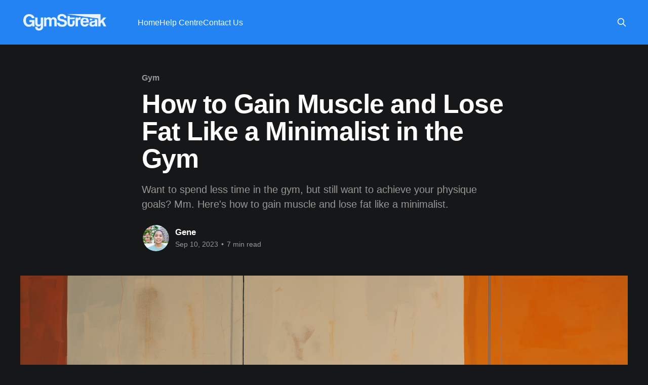

--- FILE ---
content_type: text/html; charset=utf-8
request_url: https://blog.gymstreak.com/how-to-gain-muscle-and-lose-fat-like-a-minimalist-in-the-gym/
body_size: 10265
content:
<!DOCTYPE html>
<html lang="en" class="dark-mode">
<head>

    <title>How to Gain Muscle and Lose Fat Like a Minimalist in the Gym</title>
    <meta charset="utf-8" />
    <meta http-equiv="X-UA-Compatible" content="IE=edge" />
    <meta name="HandheldFriendly" content="True" />
    <meta name="viewport" content="width=device-width, initial-scale=1.0" />
    
    <link rel="preload" as="style" href="/assets/built/screen.css?v=7e83c216db" />
    <link rel="preload" as="script" href="/assets/built/casper.js?v=7e83c216db" />

    <link rel="stylesheet" type="text/css" href="/assets/built/screen.css?v=7e83c216db" />
    <link rel="stylesheet" href="/assets/css/smartbanner.min.css?v=7e83c216db">
    <script src="/assets/js/smartbanner.min.js?v=7e83c216db"></script>
    <meta name="description" content="Want to spend less time in the gym, but still want to achieve  your physique goals? Mm. Here&#x27;s how to gain muscle and lose fat like a minimalist.">
    <link rel="icon" href="https://blog.gymstreak.com/content/images/size/w256h256/2023/08/gymstreak_app_icon-1.png" type="image/png">
    <link rel="canonical" href="https://blog.gymstreak.com/how-to-gain-muscle-and-lose-fat-like-a-minimalist-in-the-gym/">
    <meta name="referrer" content="no-referrer-when-downgrade">
    <link rel="amphtml" href="https://blog.gymstreak.com/how-to-gain-muscle-and-lose-fat-like-a-minimalist-in-the-gym/amp/">
    
    <meta property="og:site_name" content="Blog - GymStreak Workout Planner">
    <meta property="og:type" content="article">
    <meta property="og:title" content="How to Gain Muscle and Lose Fat Like a Minimalist in the Gym">
    <meta property="og:description" content="Want to spend less time in the gym, but still want to achieve  your physique goals? Mm. Here&#x27;s how to gain muscle and lose fat like a minimalist.">
    <meta property="og:url" content="https://blog.gymstreak.com/how-to-gain-muscle-and-lose-fat-like-a-minimalist-in-the-gym/">
    <meta property="og:image" content="https://blog.gymstreak.com/content/images/2023/09/how-to-gain-muscle-and-lose-fat-like-a-minimalist-in-the-gym.png">
    <meta property="article:published_time" content="2023-09-10T16:26:52.000Z">
    <meta property="article:modified_time" content="2023-09-10T16:26:52.000Z">
    <meta property="article:tag" content="Gym">
    <meta property="article:tag" content="Fitness">
    <meta property="article:tag" content="Lean Mass">
    <meta property="article:tag" content="Weight Loss">
    
    <meta property="article:publisher" content="https://www.facebook.com/gymstreak">
    <meta name="twitter:card" content="summary_large_image">
    <meta name="twitter:title" content="How to Gain Muscle and Lose Fat Like a Minimalist in the Gym">
    <meta name="twitter:description" content="Want to spend less time in the gym, but still want to achieve  your physique goals? Mm. Here&#x27;s how to gain muscle and lose fat like a minimalist.">
    <meta name="twitter:url" content="https://blog.gymstreak.com/how-to-gain-muscle-and-lose-fat-like-a-minimalist-in-the-gym/">
    <meta name="twitter:image" content="https://blog.gymstreak.com/content/images/2023/09/how-to-gain-muscle-and-lose-fat-like-a-minimalist-in-the-gym.png">
    <meta name="twitter:label1" content="Written by">
    <meta name="twitter:data1" content="Gene">
    <meta name="twitter:label2" content="Filed under">
    <meta name="twitter:data2" content="Gym, Fitness, Lean Mass, Weight Loss">
    <meta property="og:image:width" content="1200">
    <meta property="og:image:height" content="673">
    
    <script type="application/ld+json">
{
    "@context": "https://schema.org",
    "@type": "Article",
    "publisher": {
        "@type": "Organization",
        "name": "Blog - GymStreak Workout Planner",
        "url": "https://blog.gymstreak.com/",
        "logo": {
            "@type": "ImageObject",
            "url": "https://blog.gymstreak.com/content/images/2023/08/gymstreaklogo-2.svg"
        }
    },
    "author": {
        "@type": "Person",
        "name": "Gene",
        "image": {
            "@type": "ImageObject",
            "url": "https://blog.gymstreak.com/content/images/2020/12/gene-profile.jpg",
            "width": 798,
            "height": 802
        },
        "url": "https://blog.gymstreak.com/author/gene/",
        "sameAs": []
    },
    "headline": "How to Gain Muscle and Lose Fat Like a Minimalist in the Gym",
    "url": "https://blog.gymstreak.com/how-to-gain-muscle-and-lose-fat-like-a-minimalist-in-the-gym/",
    "datePublished": "2023-09-10T16:26:52.000Z",
    "dateModified": "2023-09-10T16:26:52.000Z",
    "image": {
        "@type": "ImageObject",
        "url": "https://blog.gymstreak.com/content/images/2023/09/how-to-gain-muscle-and-lose-fat-like-a-minimalist-in-the-gym.png",
        "width": 1200,
        "height": 673
    },
    "keywords": "Gym, Fitness, Lean Mass, Weight Loss",
    "description": "Want to spend less time in the gym, but still want to achieve  your physique goals? Mm. Here&#x27;s how to gain muscle and lose fat like a minimalist.",
    "mainEntityOfPage": "https://blog.gymstreak.com/how-to-gain-muscle-and-lose-fat-like-a-minimalist-in-the-gym/"
}
    </script>

    <meta name="generator" content="Ghost 5.85">
    <link rel="alternate" type="application/rss+xml" title="Blog - GymStreak Workout Planner" href="https://blog.gymstreak.com/rss/">
    
    <script defer src="https://cdn.jsdelivr.net/ghost/sodo-search@~1.1/umd/sodo-search.min.js" data-key="87ed117eae06beac1ce0941d0c" data-styles="https://cdn.jsdelivr.net/ghost/sodo-search@~1.1/umd/main.css" data-sodo-search="https://blog.gymstreak.com/" crossorigin="anonymous"></script>
    
    <link href="https://blog.gymstreak.com/webmentions/receive/" rel="webmention">
    <script defer src="/public/cards.min.js?v=7e83c216db"></script>
    <link rel="stylesheet" type="text/css" href="/public/cards.min.css?v=7e83c216db">
    
<link rel="preconnect" href="https://code.jquery.com">
<link rel="preconnect" href="https://res.cloudinary.com">


<!-- Global site tag (gtag.js) - Google Analytics -->
<script async src="https://www.googletagmanager.com/gtag/js?id=UA-131373944-2"></script>
<script>
  window.dataLayer = window.dataLayer || [];
  function gtag(){dataLayer.push(arguments);}
  gtag('js', new Date());

  gtag('config', 'UA-131373944-2');
</script>

<style>
.reading-progress {
  position: fixed;
  top: 0;
  z-index: 999;
  width: 100%;
  height: 5px; /* Progress bar height */
  background: #c5d2d9; /* Progress bar background color */
  -webkit-appearance: none;
     -moz-appearance: none;
          appearance: none; /* Hide default progress bar */
}

.reading-progress::-webkit-progress-bar {
  background-color: transparent;
}

.reading-progress::-webkit-progress-value {
  background: var(--ghost-accent-color); /* Progress bar color */
}
</style><style>:root {--ghost-accent-color: #2383f3;}</style>

</head>
<body class="post-template tag-gym tag-fitness tag-lean-mass tag-weight-loss tag-hash-import-2024-01-04-11-27 tag-hash-import-2024-06-21-05-38 tag-hash-import-2024-10-23-06-41 is-head-left-logo has-cover">
<!--<a class="gh-banner" href="https://YOUR-OFFER-URL" style="background-image: url(/assets/images/banner-background.jpg?v=7e83c216db)">
    <div class="gh-banner-inner">
        <div class="gh-banner-left">
            <p class="gh-banner-headline">GymStreak 5</p>
            <p class="gh-banner-cta">An Intelligent workout planner with nutrition tracking</p>
        </div>
        <div class="gh-banner-right">
            <p class="gh-banner-button">Try Now</p>
        </div>
    </div>
</a>-->
<div class="viewport">

    <header id="gh-head" class="gh-head outer">
        <div class="gh-head-inner inner">
            <div class="gh-head-brand">
                <a class="gh-head-logo" href="https://blog.gymstreak.com">
                        <img src="https://blog.gymstreak.com/content/images/2023/08/gymstreaklogo-2.svg" alt="Blog - GymStreak Workout Planner">
                </a>
                <button class="gh-search gh-icon-btn" aria-label="Search this site" data-ghost-search><svg xmlns="http://www.w3.org/2000/svg" fill="none" viewBox="0 0 24 24" stroke="currentColor" stroke-width="2" width="20" height="20"><path stroke-linecap="round" stroke-linejoin="round" d="M21 21l-6-6m2-5a7 7 0 11-14 0 7 7 0 0114 0z"></path></svg></button>
                <button class="gh-burger"></button>
            </div>

            <nav class="gh-head-menu">
                <ul class="nav">
    <li class="nav-home"><a href="https://blog.gymstreak.com/">Home</a></li>
    <li class="nav-help-centre"><a href="https://help.gymstreak.com/">Help Centre</a></li>
    <li class="nav-contact-us"><a href="/cdn-cgi/l/email-protection#c5b1a0a4a885a2bca8b6b1b7a0a4aeeba6aaa8faf892a0a7b6acb1a0e0f7f580abb4b0acb7bc">Contact Us</a></li>
</ul>

            </nav>

            <div class="gh-head-actions">
                        <button class="gh-search gh-icon-btn" data-ghost-search><svg xmlns="http://www.w3.org/2000/svg" fill="none" viewBox="0 0 24 24" stroke="currentColor" stroke-width="2" width="20" height="20"><path stroke-linecap="round" stroke-linejoin="round" d="M21 21l-6-6m2-5a7 7 0 11-14 0 7 7 0 0114 0z"></path></svg></button>
            </div>
        </div>
    </header>

    <div class="site-content">
        



<main id="site-main" class="site-main">
<article class="article post tag-gym tag-fitness tag-lean-mass tag-weight-loss tag-hash-import-2024-01-04-11-27 tag-hash-import-2024-06-21-05-38 tag-hash-import-2024-10-23-06-41 ">

    <header class="article-header gh-canvas">

        <div class="article-tag post-card-tags">
                <span class="post-card-primary-tag">
                    <a href="/tag/gym/">Gym</a>
                </span>
        </div>

        <h1 class="article-title">How to Gain Muscle and Lose Fat Like a Minimalist in the Gym</h1>

            <p class="article-excerpt">Want to spend less time in the gym, but still want to achieve  your physique goals? Mm. Here&#x27;s how to gain muscle and lose fat like a minimalist.</p>

        <div class="article-byline">
        <section class="article-byline-content">

            <ul class="author-list">
                <li class="author-list-item">
                    <a href="/author/gene/" class="author-avatar">
                        <img class="author-profile-image" src="/content/images/size/w100/2020/12/gene-profile.jpg" alt="Gene" />
                    </a>
                </li>
            </ul>

            <div class="article-byline-meta">
                <h4 class="author-name"><a href="/author/gene/">Gene</a></h4>
                <div class="byline-meta-content">
                    <time class="byline-meta-date" datetime="2023-09-10">Sep 10, 2023</time>
                        <span class="byline-reading-time"><span class="bull">&bull;</span> 7 min read</span>
                </div>
            </div>

        </section>
        </div>

            <figure class="article-image">
                <img
                    srcset="/content/images/size/w300/2023/09/how-to-gain-muscle-and-lose-fat-like-a-minimalist-in-the-gym.png 300w,
                            /content/images/size/w600/2023/09/how-to-gain-muscle-and-lose-fat-like-a-minimalist-in-the-gym.png 600w,
                            /content/images/size/w1000/2023/09/how-to-gain-muscle-and-lose-fat-like-a-minimalist-in-the-gym.png 1000w,
                            /content/images/size/w2000/2023/09/how-to-gain-muscle-and-lose-fat-like-a-minimalist-in-the-gym.png 2000w"
                    sizes="(min-width: 1400px) 1400px, 92vw"
                    src="/content/images/size/w2000/2023/09/how-to-gain-muscle-and-lose-fat-like-a-minimalist-in-the-gym.png"
                    alt="a minimalist painting of an athlete  standing next to a scale made up of a barbell plate looking confused"
                />
            </figure>

    </header>

    <section class="gh-content gh-canvas">
        <p>You want to build muscle and lose fat.</p><p>But you’re <em>not</em> a big fan of sinking endless hours — time you could have spent exploring the world, with loved ones, or on your other hobbies — in the gym.</p>
<!--kg-card-begin: html-->
<div style="display:block;margin-left: auto;margin-right: auto;width: 90%;"><video controls loop autoplay playsinline preload width="100%" style="border-radius: 10px;"> <source type="video/mp4" src="https://i.giphy.com/media/YmyIa2lsdb1bR0Z93W/giphy.mp4">
Your browser does not support the video tag.</video></div>
<!--kg-card-end: html-->
<p>Well, guess what? It’s not an either-or kind of thing.</p><p>Taking a page from minimalists' playbook, here's how to gain muscle and lose fat while doing as little as possible. As little as possible: remember that that'll be our mantra for the rest of this article.</p><h1 id="1-train-2x-weekly">#1: Train 2x weekly</h1><p><em>Just</em> twice weekly? </p><p>Yes. Research — we’re talking <a href="https://pubmed.ncbi.nlm.nih.gov/29324578/" rel="noreferrer">multiple studies</a> <em>and</em> a <a href="https://pubmed.ncbi.nlm.nih.gov/27102172/" rel="noreferrer">meta-analysis</a> — shows that regardless of <a href="https://blog.gymstreak.com/how-many-times-a-week-should-you-work-out/" rel="noreferrer">weekly training frequency</a>, your rate of muscle growth wouldn’t change if you train that muscle group:</p><ul><li>At least 2x weekly</li><li>With enough training volume</li><li>With adequate effort and intensity (i.e., <a href="https://blog.gymstreak.com/should-you-always-train-to-failure/" rel="noreferrer">go <em>reasonably</em> close to failure</a>)</li></ul><p>So. With that said, why would you want to spend an additional day (or additional days) in the gym when you don’t have to?</p><h1 id="2-be-very-clear-on-the-areas-you%E2%80%99d-like-to-prioritize">#2: Be very clear on the areas you’d like to prioritize</h1><p>Of course, training like a minimalist isn't always rainbows and butterflies.</p><blockquote class="kg-blockquote-alt">Only training 2x weekly necessitates trade-offs.</blockquote><p>Unless you'd like to spend 3+ hours in the gym per session, it's 99.99% impossible to hit and build muscle mass in every muscle group optimally. And that's why you need to prioritize.</p><p>Now, do me a favor.</p><p>Get completely naked and stand in front of the mirror. What would you like to work on? </p>
<!--kg-card-begin: html-->
<div style="display:block;margin-left: auto;margin-right: auto;width: 90%;"><video controls loop autoplay playsinline preload width="100%" style="border-radius: 10px;"> <source type="video/mp4" src="https://i.giphy.com/media/Dcsn0ZBB9I3M4/giphy.mp4">
Your browser does not support the video tag.</video></div>
<!--kg-card-end: html-->
<p>Don’t say, “Everything” or “Almost everything”. Force yourself to assign a number to all your muscle groups — feel free to do so after you put your clothes back on … or not; it’s up to you 🤪 — 1 for the highest priority and 10 for the lowest.</p><h3 id="here%E2%80%99s-a-list-of-muscle-groups-you-could-use-for-your-convenience">Here’s a list of muscle groups you could use for your convenience:</h3><ul><li>Shoulders</li><li>Biceps</li><li>Triceps</li><li>Chest</li><li>Back</li><li>Abs</li><li>Quads</li><li>Glutes</li><li>Hamstrings</li><li>Calves</li></ul><h1 id="3-build-your-workout-routine">#3: Build your workout routine</h1><p>Have you got your numbered list handy? (If you don't, please go back and do it. Right now!)</p><p><strong>Group those muscle groups according to the following criteria:</strong></p><ul><li>1 to 4: High priority</li><li>5 to 7: Mid priority</li><li>8 to 10: Low priority</li></ul><p><strong>Here’s an example of how I’d group my muscle groups:</strong></p><ul><li>High priority: Quads, glutes, hamstrings, shoulders</li><li>Mid priority: Back, chest, abs</li><li>Low priority: Biceps, triceps, calves</li></ul><h2 id="choose-your-exercises">Choose your exercises</h2><p>Then, based on those muscle groups, I want you to think of 6 exercises, <em>max</em> (remember: minimalism!), per session that’ll target your high-priority muscle groups.</p><p>Helpful tip? </p><blockquote class="kg-blockquote-alt">Choose exercises that can also sufficiently involve your mid-priority group muscles at the same time (but don’t sweat if you can’t — because I’ll share a hack at the end of this article; so ✨ watch out for that ✨).</blockquote><p>For inspiration, here are the 6 exercises I’d pick to build muscle mass in my high-priority and mid-priority muscle groups.</p><h3 id="workout-1">Workout 1</h3><p>#1: Romanian deadlift (Glutes, hamstrings)<br>#2: Barbell bench press (Chest, shoulders, triceps)<br>#3: Leg press (Quads, glutes)<br>#4: Back extensions (Glutes)<br>#5: Lat pulldown (Back, biceps)<br>#6: Dumbbell lateral raise (Shoulders)1: Romanian deadlift (Glutes, hamstrings)</p><h3 id="workout-2">Workout 2</h3><p>#1: Barbell hip thrust (Glutes)<br>#2: Seated cable rows (Back, biceps)<br>#3: Machine overhead press (Shoulders)<br>#4: Leg extension (Quads)<br>#5: Seated leg curl (Hamstrings)<br>#6: Dumbbell lateral raise (Shoulders)</p><p>Note: you <em>don’t</em> necessarily have to build 2 different workouts if you don’t want to.</p>
<!--kg-card-begin: html-->
<div style="display:block;margin-left: auto;margin-right: auto;width: 90%;"><video controls loop autoplay playsinline preload width="100%" style="border-radius: 10px;"> <source type="video/mp4" src="https://i.giphy.com/media/3orieS4jfHJaKwkeli/giphy.mp4">
Your browser does not support the video tag.</video></div>
<!--kg-card-end: html-->
<p>But just know that doing so could help you see more well-balanced muscle growth. Without boring you with too much detail, notice the pairings of the following exercises for the following:</p><ul><li><strong>Quads:</strong> Leg press and leg extension; the former targets the 3 vastus muscles, while the latter targets the <a href="https://pubmed.ncbi.nlm.nih.gov/27032805/" rel="noreferrer">rectus femoris</a>.</li><li><strong>Hamstrings:</strong> Romanian deadlift and seated leg curl; the former targets the uni-articular hamstring muscle, while the latter targets the <a href="https://bmcsportsscimedrehabil.biomedcentral.com/articles/10.1186/s13102-022-00555-6" rel="noreferrer">bi-articular hamstring muscles</a>.</li></ul><h2 id="an-additional-tip-for-your-workout-routine">An additional tip for your workout routine</h2><p>Want to spend as little time as possible in the gym per training session? Then consider structuring your workouts as supersets, where you do 2 exercises back-to-back <em>without</em> rest. </p><p>Just note that you should always strive for agonist-antagonist pairs where possible.</p><p>Avoid agonist muscle pairs — that work the same muscle back-to-back — at all times.</p><p><strong>So, as an example, here’s how I’d incorporate supersets into my Workout 2:</strong></p><p>#1: Barbell hip thrust (Glutes)<br>#2A: Seated cable rows (Back, biceps)<br>#2B: Machine overhead press (Shoulders)<br>#3A: Leg extension (Quads)<br>#3B: Seated leg curl (Hamstrings)<br>#4: Dumbbell lateral raise (Shoulders)</p><p><strong>Learn more about supersets here:</strong></p><figure class="kg-card kg-bookmark-card"><a class="kg-bookmark-container" href="https://blog.gymstreak.com/how-to-do-superset-for-maximum-time-efficiency-and-muscle-growth/"><div class="kg-bookmark-content"><div class="kg-bookmark-title">How to Do Superset for Maximum Time Savings and Muscle Gains</div><div class="kg-bookmark-description">Not all supersets optimize your training performance and, thus, muscle growth. Here’s how to do superset in a way that truly serves your goals.</div><div class="kg-bookmark-metadata"><img class="kg-bookmark-icon" src="https://blog.gymstreak.com/content/images/size/w256h256/2023/08/gymstreak_app_icon-1.png" alt=""><span class="kg-bookmark-author">GymStreak Blog</span><span class="kg-bookmark-publisher">Gene</span></div></div><div class="kg-bookmark-thumbnail"><img src="https://blog.gymstreak.com/content/images/2023/09/how-to-do-superset-for-maximum-time-efficiency-and-muscle-growth.png" alt=""></div></a></figure><h1 id="4-explore-other-forms-of-strength-training-and-cardio">#4: Explore other forms of strength training and cardio</h1><p>Wait.</p><p>Wouldn’t neglecting your other low priority muscle groups cause all sorts of problems, like increased injury risks? Well, NGL, there <em>is</em> a degree of risk involved, but it’s usually mitigated by:</p><ul><li><strong>Focusing on compound movements:</strong> These will work all muscle groups to some degree.</li><li><strong>Engaging in other forms of physical activities: </strong>You don't want to spend too much time in the gym. But what about other forms of strength training, like rock climbing, Pilates, yoga, dancing, ice skating, kickboxing, etc.? All these will engage your low priority muscle groups to some degree. And, besides, they're also massively useful for fat loss purposes (higher TDEE = higher chances of you sticking to your calorie deficit!)</li></ul>
<!--kg-card-begin: html-->
<div style="display:block;margin-left: auto;margin-right: auto;width: 90%;"><video controls loop autoplay playsinline preload width="100%" style="border-radius: 10px;"> <source type="video/mp4" src="https://i.giphy.com/media/1GSiYugSqPhVQJyJOX/giphy.mp4">
Your browser does not support the video tag.</video></div>
<!--kg-card-end: html-->
<h1 id="5-tweak-your-diet">#5: Tweak your diet</h1><p>Ah, of course … we <em>cannot</em> talk about how to gain muscle and lose fat like a minimalist without further covering the fat loss portion.</p><p>Yes, a large part of weight loss is increasing your physical activity — through the gym or other exercise forms — but the other indispensable portion is also controlling your calorie intake.</p><p>That said, to keep in line with the article’s minimalism theme, I’d advise you to eschew the <a href="https://blog.gymstreak.com/counting-calories-for-weight-loss-when-is-it-ever-okay/" rel="noreferrer">hard work of calorie-counting</a> and, instead, work on improving the quality of your diet by:</p><ul><li>Building your diet around minimally processed, whole-foods</li><li>Eating lots of fruits and vegetables</li><li>Hitting your daily protein intake requirements (it’s beneficial for muscle gain and fat loss)</li></ul><p><strong>Psst: need meal plan ideas? We’ve got you covered.</strong></p><figure class="kg-card kg-bookmark-card"><a class="kg-bookmark-container" href="https://blog.gymstreak.com/how-to-create-delicious-meal-plans-youd-eat-for-a-high-protein-diet/"><div class="kg-bookmark-content"><div class="kg-bookmark-title">How To Create Delicious Meal Plans for a High Protein Diet</div><div class="kg-bookmark-description">There are countless meal plans suitable for a high-protein diet. But? None show you how to tailor recipes to your needs. So, let’s change that.</div><div class="kg-bookmark-metadata"><img class="kg-bookmark-icon" src="https://blog.gymstreak.com/content/images/size/w256h256/2023/08/gymstreak_app_icon-1.png" alt=""><span class="kg-bookmark-author">GymStreak Blog</span><span class="kg-bookmark-publisher">Gene</span></div></div><div class="kg-bookmark-thumbnail"><img src="https://blog.gymstreak.com/content/images/2022/07/how-to-create-delicious-meal-plans-youd-eat-for-a-high-protein-diet.jpg" alt=""></div></a></figure><figure class="kg-card kg-bookmark-card"><a class="kg-bookmark-container" href="https://blog.gymstreak.com/how-to-create-delicious-vegan-meal-plans-thatll-help-you-crush-your-fitness-goals/"><div class="kg-bookmark-content"><div class="kg-bookmark-title">How To Create Delicious Vegan Meal Plans You’ll Want To Eat</div><div class="kg-bookmark-description">There are countless vegan meal plans out there. But? None show you how to tailor recipes to your unique fitness goals. So, let’s change that.</div><div class="kg-bookmark-metadata"><img class="kg-bookmark-icon" src="https://blog.gymstreak.com/content/images/size/w256h256/2023/08/gymstreak_app_icon-1.png" alt=""><span class="kg-bookmark-author">GymStreak Blog</span><span class="kg-bookmark-publisher">Gene</span></div></div><div class="kg-bookmark-thumbnail"><img src="https://blog.gymstreak.com/content/images/2022/07/how-to-create-delicious-vegan-meal-plans-thatll-help-you-crush-your-fitness-goals.jpg" alt=""></div></a></figure><p>Alright, congratulations! You now know how to gain muscle and lose fat like a minimalist in the gym.</p><p>Or do you?</p><p>Because let's be honest, building a workout routine that works for you sounds deceivingly straightforward <em>until </em>you try it yourself — and realize that trying to get everything to align with your goals is a f*cking nightmare.</p><p>So, if you’d like someone else to take care of <em>everything </em>for you (from your workout to nutrition planning), check out GymStreak. This AI-powered personal trainer and nutrition app is what dreams of what of.</p><p><strong>Here’s a preview:</strong></p>
<!--kg-card-begin: html-->
<div style="display:block;margin-left: auto;margin-right: auto;width: 90%;"><video controls loop autoplay playsinline preload width="100%" style="border-radius: 10px;"> <source type="video/mp4" src="https://giant.gfycat.com/CompassionateOccasionalAlbino.mp4">
    Your browser does not support the video tag.</video></div>
<!--kg-card-end: html-->
<div class="kg-card kg-button-card kg-align-center"><a href="https://gmstrk.app/article_en" class="kg-btn kg-btn-accent">Get GymStreak</a></div><div class="kg-card kg-header-card kg-width-full kg-size-small kg-style-accent" data-kg-background-image="" style=""><h2 class="kg-header-card-header" id="workout-programming-nutrition-tracking-off-your-hands"><a href="https://apps.apple.com/app/apple-store/id1371187280https://apps.apple.com/app/apple-store/id1371187280"><span>Workout Programming + Nutrition Tracking, Off Your Hands</span></a></h2><h3 class="kg-header-card-subheader" id="sigh-of-relief-well-guide-you-through-it-all-stepbystep-just-download-the-app-and-youll-be-making-progress-toward-your-dream-body-like-never-before"><span>*sigh of relief* We'll guide you through it all — step-by-step. Just download the app, and you'll be making progress toward your dream body like </span><i><em class="italic">never before</em></i><span>.</span></h3></div><div class="kg-card kg-toggle-card" data-kg-toggle-state="close">
            <div class="kg-toggle-heading">
                <h4 class="kg-toggle-heading-text"><span>References</span></h4>
                <button class="kg-toggle-card-icon" aria-label="Expand toggle to read content">
                    <svg id="Regular" xmlns="http://www.w3.org/2000/svg" viewBox="0 0 24 24">
                        <path class="cls-1" d="M23.25,7.311,12.53,18.03a.749.749,0,0,1-1.06,0L.75,7.311"></path>
                    </svg>
                </button>
            </div>
            <div class="kg-toggle-content"><p><span>Colquhoun, Ryan J., et al. “Training Volume, Not Frequency, Indicative of Maximal Strength Adaptations to Resistance Training.” Journal of Strength and Conditioning Research, vol. 32, no. 5, May 2018, pp. 1207–13. PubMed, </span><a href="https://doi.org/10.1519/JSC.0000000000002414"><span>https://doi.org/10.1519/JSC.0000000000002414</span></a><span>.</span></p><p><span>Ema, Ryoichi, et al. “Unique Activation of the Quadriceps Femoris during Single- and Multi-Joint Exercises.” European Journal of Applied Physiology, vol. 116, no. 5, May 2016, pp. 1031–41. PubMed, </span><a href="https://doi.org/10.1007/s00421-016-3363-5"><span>https://doi.org/10.1007/s00421-016-3363-5</span></a><span>.</span></p><p><span>Kellis, Eleftherios, and Anthony J. Blazevich. “Hamstrings Force-Length Relationships and Their Implications for Angle-Specific Joint Torques: A Narrative Review.” BMC Sports Science, Medicine and Rehabilitation, vol. 14, no. 1, Sept. 2022, p. 166. BioMed Central, </span><a href="https://doi.org/10.1186/s13102-022-00555-6"><span>https://doi.org/10.1186/s13102-022-00555-6</span></a><span>.</span></p><p><span>Schoenfeld, Brad J., et al. “Effects of Resistance Training Frequency on Measures of Muscle Hypertrophy: A Systematic Review and Meta-Analysis.” Sports Medicine (Auckland, N.Z.), vol. 46, no. 11, Nov. 2016, pp. 1689–97. PubMed, </span><a href="https://doi.org/10.1007/s40279-016-0543-8"><span>https://doi.org/10.1007/s40279-016-0543-8</span></a><span>.</span></p></div>
        </div>
    </section>


</article>
</main>




            <aside class="read-more-wrap outer">
                <div class="read-more inner">
                        
<article class="post-card post">

    <a class="post-card-image-link" href="/do-these-3-back-exercises-for-a-massive-back/">

        <img class="post-card-image"
            srcset="https://res.cloudinary.com/gymstreak/image/fetch/c_fit,q_auto,f_auto,dpr_auto/https://blog.gymstreak.com/content/images/size/w300/2024/10/do-these-3-back-exercises-for-a-massive-back.jpg 300w,
                    https://res.cloudinary.com/gymstreak/image/fetch/c_fit,q_auto,f_auto,dpr_auto/https://blog.gymstreak.com/content/images/size/w600/2024/10/do-these-3-back-exercises-for-a-massive-back.jpg 600w,
                    https://res.cloudinary.com/gymstreak/image/fetch/c_fit,q_auto,f_auto,dpr_auto/https://blog.gymstreak.com/content/images/size/w1000/2024/10/do-these-3-back-exercises-for-a-massive-back.jpg 1000w,
                    https://res.cloudinary.com/gymstreak/image/fetch/c_fit,q_auto,f_auto,dpr_auto/https://blog.gymstreak.com/content/images/size/w2000/2024/10/do-these-3-back-exercises-for-a-massive-back.jpg 2000w"
            sizes="(max-width: 1000px) 400px, 800px"
            src="https://res.cloudinary.com/gymstreak/image/fetch/c_fit,q_auto,f_auto,dpr_auto/https://blog.gymstreak.com/content/images/size/w600/2024/10/do-these-3-back-exercises-for-a-massive-back.jpg"
            alt="Do These 3 Back Exercises for a Massive Back"
            loading="lazy"
        />


    </a>

    <div class="post-card-content">

        <a class="post-card-content-link" href="/do-these-3-back-exercises-for-a-massive-back/">
            <header class="post-card-header">
                <div class="post-card-tags">
                </div>
                <h2 class="post-card-title">
                    Do These 3 Back Exercises for a Massive Back
                </h2>
            </header>
                <div class="post-card-excerpt">Despite how big the back may look or the sheer number of muscles it comprises, there are only 3 back exercises you need to absolutely blow it up.</div>
        </a>

        <footer class="post-card-meta">
            <time class="post-card-meta-date" datetime="2024-10-07">Oct 7, 2024</time>
                <span class="post-card-meta-length">6 min read</span>
        </footer>

    </div>

</article>
                        
<article class="post-card post">

    <a class="post-card-image-link" href="/the-only-2-hamstring-exercises-you-need-for-massive-legs/">

        <img class="post-card-image"
            srcset="https://res.cloudinary.com/gymstreak/image/fetch/c_fit,q_auto,f_auto,dpr_auto/https://blog.gymstreak.com/content/images/size/w300/2024/10/the-only-2-hamstring-exercises-you-need-for-massive-legs.jpg 300w,
                    https://res.cloudinary.com/gymstreak/image/fetch/c_fit,q_auto,f_auto,dpr_auto/https://blog.gymstreak.com/content/images/size/w600/2024/10/the-only-2-hamstring-exercises-you-need-for-massive-legs.jpg 600w,
                    https://res.cloudinary.com/gymstreak/image/fetch/c_fit,q_auto,f_auto,dpr_auto/https://blog.gymstreak.com/content/images/size/w1000/2024/10/the-only-2-hamstring-exercises-you-need-for-massive-legs.jpg 1000w,
                    https://res.cloudinary.com/gymstreak/image/fetch/c_fit,q_auto,f_auto,dpr_auto/https://blog.gymstreak.com/content/images/size/w2000/2024/10/the-only-2-hamstring-exercises-you-need-for-massive-legs.jpg 2000w"
            sizes="(max-width: 1000px) 400px, 800px"
            src="https://res.cloudinary.com/gymstreak/image/fetch/c_fit,q_auto,f_auto,dpr_auto/https://blog.gymstreak.com/content/images/size/w600/2024/10/the-only-2-hamstring-exercises-you-need-for-massive-legs.jpg"
            alt="The Only 2 Hamstring Exercises You Need for Massive Legs"
            loading="lazy"
        />


    </a>

    <div class="post-card-content">

        <a class="post-card-content-link" href="/the-only-2-hamstring-exercises-you-need-for-massive-legs/">
            <header class="post-card-header">
                <div class="post-card-tags">
                </div>
                <h2 class="post-card-title">
                    The Only 2 Hamstring Exercises You Need for Massive Legs
                </h2>
            </header>
                <div class="post-card-excerpt">Let&#39;s not overcomplicate it. Your hamstrings only play 2 roles: hip extension and knee flexion — so it only needs 2 exercises. Learn which here.</div>
        </a>

        <footer class="post-card-meta">
            <time class="post-card-meta-date" datetime="2024-10-07">Oct 7, 2024</time>
                <span class="post-card-meta-length">5 min read</span>
        </footer>

    </div>

</article>
                        
<article class="post-card post">

    <a class="post-card-image-link" href="/the-only-3-quad-exercises-you-need-for-massive-legs/">

        <img class="post-card-image"
            srcset="https://res.cloudinary.com/gymstreak/image/fetch/c_fit,q_auto,f_auto,dpr_auto/https://blog.gymstreak.com/content/images/size/w300/2024/10/the-only-3-quad-exercises-you-need-for-massive-legs.jpg 300w,
                    https://res.cloudinary.com/gymstreak/image/fetch/c_fit,q_auto,f_auto,dpr_auto/https://blog.gymstreak.com/content/images/size/w600/2024/10/the-only-3-quad-exercises-you-need-for-massive-legs.jpg 600w,
                    https://res.cloudinary.com/gymstreak/image/fetch/c_fit,q_auto,f_auto,dpr_auto/https://blog.gymstreak.com/content/images/size/w1000/2024/10/the-only-3-quad-exercises-you-need-for-massive-legs.jpg 1000w,
                    https://res.cloudinary.com/gymstreak/image/fetch/c_fit,q_auto,f_auto,dpr_auto/https://blog.gymstreak.com/content/images/size/w2000/2024/10/the-only-3-quad-exercises-you-need-for-massive-legs.jpg 2000w"
            sizes="(max-width: 1000px) 400px, 800px"
            src="https://res.cloudinary.com/gymstreak/image/fetch/c_fit,q_auto,f_auto,dpr_auto/https://blog.gymstreak.com/content/images/size/w600/2024/10/the-only-3-quad-exercises-you-need-for-massive-legs.jpg"
            alt="The Only 3 Quad Exercises You Need for Massive Legs"
            loading="lazy"
        />


    </a>

    <div class="post-card-content">

        <a class="post-card-content-link" href="/the-only-3-quad-exercises-you-need-for-massive-legs/">
            <header class="post-card-header">
                <div class="post-card-tags">
                </div>
                <h2 class="post-card-title">
                    The Only 3 Quad Exercises You Need for Massive Legs
                </h2>
            </header>
                <div class="post-card-excerpt">There&#39;s nothing complicated about getting massive quads. TBH, all you need are these 3 quad exercises — and done correctly. Learn more here.</div>
        </a>

        <footer class="post-card-meta">
            <time class="post-card-meta-date" datetime="2024-10-07">Oct 7, 2024</time>
                <span class="post-card-meta-length">6 min read</span>
        </footer>

    </div>

</article>
                </div>
            </aside>



    </div>

    <footer class="site-footer outer">
        <div class="inner">
            <section class="copyright"><a href="https://blog.gymstreak.com">Blog - GymStreak Workout Planner</a> &copy; 2026</section>
            <nav class="site-footer-nav">
                <ul class="nav">
    <li class="nav-privacy-policy"><a href="https://www.gymstreak.com/privacy">Privacy Policy</a></li>
    <li class="nav-terms-and-conditions"><a href="https://www.gymstreak.com/terms">Terms And Conditions</a></li>
</ul>

            </nav>
            <div class="gh-powered-by"><a href="https://ghost.org/" target="_blank" rel="noopener">Powered by Ghost</a></div>
        </div>
    </footer>

</div>


<script data-cfasync="false" src="/cdn-cgi/scripts/5c5dd728/cloudflare-static/email-decode.min.js"></script><script
    src="https://code.jquery.com/jquery-3.5.1.min.js"
    integrity="sha256-9/aliU8dGd2tb6OSsuzixeV4y/faTqgFtohetphbbj0="
    crossorigin="anonymous">
</script>
<script src="/assets/built/casper.js?v=7e83c216db"></script>
<script>
$(document).ready(function () {
    // Mobile Menu Trigger
    $('.gh-burger').click(function () {
        $('body').toggleClass('gh-head-open');
    });
    // FitVids - Makes video embeds responsive
    $(".gh-content").fitVids();
});
</script>
<script>
    // For every image tag
    $('img').each(function(key, obj) {

        // Get the src of the image
        var src = $(obj).attr('src');

        // If the image src doesn't have http...
        //  we can assume it's a relative path
        if (src.indexOf('http') === -1) {
            src = 'https://blog.gymstreak.com/' + src;
        }

        // If the image src doesn't have
        //  cloudinary in the string
        // Make it use cloudinary
        if (src.indexOf('res.cloudinary') === -1) {
            $(obj).attr('src',
                'https://res.cloudinary.com/gymstreak/image/fetch/c_fit,q_auto,f_auto,dpr_auto/'
                +
                src
            );
        }
    });
</script>


<script defer src="https://static.cloudflareinsights.com/beacon.min.js/vcd15cbe7772f49c399c6a5babf22c1241717689176015" integrity="sha512-ZpsOmlRQV6y907TI0dKBHq9Md29nnaEIPlkf84rnaERnq6zvWvPUqr2ft8M1aS28oN72PdrCzSjY4U6VaAw1EQ==" data-cf-beacon='{"version":"2024.11.0","token":"82a767b1fb764445a923312231a47ca9","r":1,"server_timing":{"name":{"cfCacheStatus":true,"cfEdge":true,"cfExtPri":true,"cfL4":true,"cfOrigin":true,"cfSpeedBrain":true},"location_startswith":null}}' crossorigin="anonymous"></script>
</body>
</html>


--- FILE ---
content_type: image/svg+xml
request_url: https://blog.gymstreak.com/content/images/2023/08/gymstreaklogo-2.svg
body_size: 3507
content:
<?xml version="1.0" encoding="utf-8"?>
<!-- Generator: Adobe Illustrator 28.0.0, SVG Export Plug-In . SVG Version: 6.00 Build 0)  -->
<svg version="1.1" id="master-artboard" xmlns="http://www.w3.org/2000/svg" xmlns:xlink="http://www.w3.org/1999/xlink" x="0px"
	 y="0px" viewBox="0 0 520.9 118.1" style="enable-background:new 0 0 520.9 118.1;" xml:space="preserve">
<style type="text/css">
	.st0{fill:#FFFFFF;fill-opacity:0;}
	.st1{clip-path:url(#SVGID_00000143613524197945935050000010360444638915383204_);}
	.st2{fill:#FFFFFF;}
	.st3{fill-opacity:0;stroke:#FFFFFF;stroke-width:0.8333;stroke-miterlimit:1.6667;}
</style>
<rect id="ee-background" x="10.3" y="2.5" class="st0" width="500.4" height="113.5"/>
<g transform="matrix(0.4166666567325592, 0, 0, 0.4166666567325592, -161.90332794189453, -42.63898277282715)">
	<g>
		<defs>
			<rect id="SVGID_1_" x="303.7" y="66.3" width="1419.8" height="355"/>
		</defs>
		<clipPath id="SVGID_00000056392062725188810350000000737583983411401644_">
			<use xlink:href="#SVGID_1_"  style="overflow:visible;"/>
		</clipPath>
		<g style="clip-path:url(#SVGID_00000056392062725188810350000000737583983411401644_);">
			<g id="_x2D_KSD6DyVto" transform="matrix(1,0,0,1,395,109.5)">
				<g id="X6PrRXuZv9" transform="matrix(1,0,0,1,27.503000259399414,31.554000854492188)">
					<path id="ZcCRt2rTdK" class="st2" d="M29.1,15.8c0.3-0.3,0.6-0.7,0.9-1C36.9,6.9,45.5,0.6,55.8-4c10.3-4.6,22.2-6.8,35.9-6.8
						c9.9,0,19.2,1.4,27.9,4.2c8.7,2.8,16.3,6.7,22.7,11.7c6.5,5,11.7,10.9,15.7,17.8c4,6.9,6.3,14.5,7,22.7h-35.4
						c-0.5-3.8-1.9-7.4-4-10.8c-2.2-3.4-5-6.3-8.3-8.8c-3.4-2.5-7.3-4.5-11.8-6c-4.5-1.5-9.1-2.2-13.8-2.2c-14.2,0-25.5,5.2-34,15.5
						c-8.5,10.4-12.8,25.4-12.8,45.1c0,6.8,0.9,13.6,2.7,20.5c1.8,6.9,4.5,13.1,8.3,18.6c3.8,5.6,8.6,10.1,14.5,13.6
						c5.9,3.5,12.9,5.2,21,5.2c5.7,0,11.1-1,16-3c5-2,9.3-4.7,13-8.2c3.7-3.5,6.6-7.5,8.7-12.1c2.1-4.6,3.2-9.4,3.2-14.5H95.2V71h70
						v88.8h-29.1l-0.8-16.4l0,0c-4,7-10.5,12.4-19.5,16.3c-8.9,3.9-19.2,5.8-30.8,5.8c-11.6,0-22.1-2.4-31.5-7.3
						c-9.4-4.9-17.4-11.4-24-19.6c-6.7-8.2-11.8-17.7-15.3-28.3C10.8,99.5,9,88.4,9,77c0-12.1,1.8-23.5,5.3-34.2
						C17.7,32.5,22.6,23.6,29.1,15.8"/>
					<path id="_x37_KXldHe73t" class="st3" d="M29.1,15.8c0.3-0.3,0.6-0.7,0.9-1C36.9,6.9,45.5,0.6,55.8-4
						c10.3-4.6,22.2-6.8,35.9-6.8c9.9,0,19.2,1.4,27.9,4.2c8.7,2.8,16.3,6.7,22.7,11.7c6.5,5,11.7,10.9,15.7,17.8
						c4,6.9,6.3,14.5,7,22.7h-35.4c-0.5-3.8-1.9-7.4-4-10.8c-2.2-3.4-5-6.3-8.3-8.8c-3.4-2.5-7.3-4.5-11.8-6
						c-4.5-1.5-9.1-2.2-13.8-2.2c-14.2,0-25.5,5.2-34,15.5c-8.5,10.4-12.8,25.4-12.8,45.1c0,6.8,0.9,13.6,2.7,20.5
						c1.8,6.9,4.5,13.1,8.3,18.6c3.8,5.6,8.6,10.1,14.5,13.6c5.9,3.5,12.9,5.2,21,5.2c5.7,0,11.1-1,16-3c5-2,9.3-4.7,13-8.2
						c3.7-3.5,6.6-7.5,8.7-12.1c2.1-4.6,3.2-9.4,3.2-14.5H95.2V71h70v88.8h-29.1l-0.8-16.4l0,0c-4,7-10.5,12.4-19.5,16.3
						c-8.9,3.9-19.2,5.8-30.8,5.8c-11.6,0-22.1-2.4-31.5-7.3c-9.4-4.9-17.4-11.4-24-19.6c-6.7-8.2-11.8-17.7-15.3-28.3
						C10.8,99.5,9,88.4,9,77c0-12.1,1.8-23.5,5.3-34.2C17.7,32.5,22.6,23.6,29.1,15.8"/>
				</g>
				<g id="_x2D_FuBhy3Z9M" transform="matrix(1,0,0,1,78.1050033569336,49.055999755859375)">
					<path id="DN4d3ABCuY" class="st2" d="M201.5,156.2c1.1-3.2,1.7-6.7,1.7-10.5v-20c-2.3,5.5-6.6,9.8-12.7,12.9
						c-6.1,3.1-13,4.6-20.7,4.6c-6.5,0-12.6-1-18.1-3.1c-5.5-2.1-10.3-5.1-14.3-9c-4-3.9-7.2-8.6-9.4-14c-2.3-5.4-3.4-11.5-3.4-18.4
						V18.8h32.6v75.1c0,15.4,6.9,23,20.8,23c7.5,0,13.6-2.2,18.2-6.5c4.6-4.3,6.9-9.8,6.9-16.5V18.8h32.6v126.4
						c0,8.7-1.5,16.4-4.4,23.3c-2.9,6.8-6.9,12.6-12,17.3l0,0c-5.1,4.7-11.1,8.3-18.1,10.8c-6.9,2.5-14.4,3.8-22.2,3.8
						c-18.2,0-31.9-4.6-40.9-13.8c-9-9.2-13.6-21.8-13.6-37.8H155c0,7.3,2.1,13.1,6.4,17.3c4.3,4.2,10.7,6.3,19.2,6.3
						c3,0,5.9-0.6,8.5-1.9c2.7-1.3,5.1-3,7.2-5.3c2.1-2.3,3.8-5,5-8.4C201.4,156.6,201.4,156.4,201.5,156.2"/>
					<path id="vtV2ZJ-chv" class="st3" d="M201.5,156.2c1.1-3.2,1.7-6.7,1.7-10.5v-20c-2.3,5.5-6.6,9.8-12.7,12.9
						c-6.1,3.1-13,4.6-20.7,4.6c-6.5,0-12.6-1-18.1-3.1c-5.5-2.1-10.3-5.1-14.3-9c-4-3.9-7.2-8.6-9.4-14c-2.3-5.4-3.4-11.5-3.4-18.4
						V18.8h32.6v75.1c0,15.4,6.9,23,20.8,23c7.5,0,13.6-2.2,18.2-6.5c4.6-4.3,6.9-9.8,6.9-16.5V18.8h32.6v126.4
						c0,8.7-1.5,16.4-4.4,23.3c-2.9,6.8-6.9,12.6-12,17.3l0,0c-5.1,4.7-11.1,8.3-18.1,10.8c-6.9,2.5-14.4,3.8-22.2,3.8
						c-18.2,0-31.9-4.6-40.9-13.8c-9-9.2-13.6-21.8-13.6-37.8H155c0,7.3,2.1,13.1,6.4,17.3c4.3,4.2,10.7,6.3,19.2,6.3
						c3,0,5.9-0.6,8.5-1.9c2.7-1.3,5.1-3,7.2-5.3c2.1-2.3,3.8-5,5-8.4C201.4,156.6,201.4,156.4,201.5,156.2"/>
				</g>
				<g id="TFlowcZk9y" transform="matrix(1,0,0,1,133.39999389648438,38.220001220703125)">
					<path id="DbQy8x5T-B" class="st2" d="M265.6,84.5c0-3.6,0-5.7,0-5.7c0-5-0.3-9.1-1-12.3c-0.7-3.2-1.8-5.7-3.4-7.5
						c-1.6-1.8-3.6-3.1-6.2-3.9c-2.5-0.8-5.5-1.1-9-1.1c-13.2,0-19.8,8-19.8,24v74.8h-32.6V29.7h30.6v18c4.2-8.2,9.2-13.8,15.1-16.8
						c5.9-3,12.9-4.5,21.1-4.5c4.2,0,7.9,0.3,11.2,1c3.3,0.7,6.2,1.8,8.8,3.4c2.6,1.6,5.1,3.6,7.4,6.1c2.3,2.5,4.7,5.5,7,9
						c3.3-6.8,7.8-11.8,13.3-14.9c5.5-3.1,12.2-4.6,20.1-4.6c6.2,0,11.9,1,17.1,3.1c5.2,2.1,9.6,5,13.3,8.8
						c3.7,3.8,6.6,8.1,8.7,13.1c2.1,5,3.1,10.3,3.1,16v85.3h-31.9V78.2l0,0c0-7.5-1.8-13.6-5.3-18.3c-3.5-4.7-8.2-7-14.1-7
						c-6,0-11,2.5-14.9,7.5c-3.9,5-5.9,11.3-5.9,18.8v73.6h-32.6C265.6,152.8,265.6,101.9,265.6,84.5"/>
					<path id="inEEbesZB9" class="st3" d="M265.6,84.5c0-3.6,0-5.7,0-5.7c0-5-0.3-9.1-1-12.3c-0.7-3.2-1.8-5.7-3.4-7.5
						c-1.6-1.8-3.6-3.1-6.2-3.9c-2.5-0.8-5.5-1.1-9-1.1c-13.2,0-19.8,8-19.8,24v74.8h-32.6V29.7h30.6v18c4.2-8.2,9.2-13.8,15.1-16.8
						c5.9-3,12.9-4.5,21.1-4.5c4.2,0,7.9,0.3,11.2,1c3.3,0.7,6.2,1.8,8.8,3.4c2.6,1.6,5.1,3.6,7.4,6.1c2.3,2.5,4.7,5.5,7,9
						c3.3-6.8,7.8-11.8,13.3-14.9c5.5-3.1,12.2-4.6,20.1-4.6c6.2,0,11.9,1,17.1,3.1c5.2,2.1,9.6,5,13.3,8.8
						c3.7,3.8,6.6,8.1,8.7,13.1c2.1,5,3.1,10.3,3.1,16v85.3h-31.9V78.2l0,0c0-7.5-1.8-13.6-5.3-18.3c-3.5-4.7-8.2-7-14.1-7
						c-6,0-11,2.5-14.9,7.5c-3.9,5-5.9,11.3-5.9,18.8v73.6h-32.6C265.6,152.8,265.6,101.9,265.6,84.5"/>
				</g>
				<g id="AsWkNLMUrn" transform="matrix(1,0,0,1,191.47900390625,31.256999969482422)">
					<path id="yNX1mOrI1S" class="st2" d="M411.5,65.4c7.1,2,13.7,4.4,19.7,7c3.7,1.5,7.2,3.4,10.4,5.6c3.3,2.3,6,5,8.3,8.4
						c2.3,3.3,4.1,7.3,5.4,12c1.3,4.7,2,10.3,2,17c0,8-1.7,15.1-5,21.3c-3.3,6.2-7.9,11.4-13.6,15.6c-5.7,4.3-12.4,7.5-20.1,9.8
						c-7.7,2.3-15.8,3.4-24.3,3.4c-24.3,0-42.5-4.7-54.7-14c-12.2-9.3-18.7-23.2-19.3-41.5h33.6c0.2,8.5,3.6,15.2,10.4,20.1
						c6.8,4.9,15.3,7.4,25.5,7.4c11,0,19.4-2,25.1-6c5.7-4,8.5-9.4,8.5-16.3c0-2.7-0.3-5.1-1-7.4c-0.7-2.3-2-4.3-3.9-6.1
						c-1.9-1.8-4.6-3.5-7.9-4.9c-3.4-1.4-7.7-2.7-13.1-3.9c-12.7-2.7-23.7-5.4-33-8.1c-9.3-2.8-16.9-6.2-23-10.3
						c-6-4.1-10.5-9-13.3-14.9c-2.8-5.8-4.3-13.3-4.3-22.3c0-6.8,1.3-13.3,3.8-19.3c2.5-6,6.4-11.2,11.5-15.6
						c5.2-4.4,11.6-7.9,19.2-10.5c7.6-2.6,16.6-3.9,27-3.9c10,0,19.1,1.3,27.1,3.9c8,2.6,14.9,6.3,20.7,11c0.9,0.7,2.6,2.3,3.3,3
						l0,0c4.2,4.1,7.5,8.8,10.1,14.2c3.2,6.8,4.9,14.2,5.3,22.4h-33.1c-0.8-8.5-3.9-14.8-9.3-19c-5.4-4.2-13.4-6.3-24.1-6.3
						c-19.7,0-29.6,6.8-29.6,20.3c0,4.8,2.1,8.9,6.2,12.1c4.1,3.3,10.7,6,19.7,8.1c10.7,2.5,20,4.8,27.9,7
						C410.3,65.1,410.9,65.3,411.5,65.4"/>
					<path id="MppkKLeKEU" class="st3" d="M411.5,65.4c7.1,2,13.7,4.4,19.7,7c3.7,1.5,7.2,3.4,10.4,5.6c3.3,2.3,6,5,8.3,8.4
						c2.3,3.3,4.1,7.3,5.4,12c1.3,4.7,2,10.3,2,17c0,8-1.7,15.1-5,21.3c-3.3,6.2-7.9,11.4-13.6,15.6c-5.7,4.3-12.4,7.5-20.1,9.8
						c-7.7,2.3-15.8,3.4-24.3,3.4c-24.3,0-42.5-4.7-54.7-14c-12.2-9.3-18.7-23.2-19.3-41.5h33.6c0.2,8.5,3.6,15.2,10.4,20.1
						c6.8,4.9,15.3,7.4,25.5,7.4c11,0,19.4-2,25.1-6c5.7-4,8.5-9.4,8.5-16.3c0-2.7-0.3-5.1-1-7.4c-0.7-2.3-2-4.3-3.9-6.1
						c-1.9-1.8-4.6-3.5-7.9-4.9c-3.4-1.4-7.7-2.7-13.1-3.9c-12.7-2.7-23.7-5.4-33-8.1c-9.3-2.8-16.9-6.2-23-10.3
						c-6-4.1-10.5-9-13.3-14.9c-2.8-5.8-4.3-13.3-4.3-22.3c0-6.8,1.3-13.3,3.8-19.3c2.5-6,6.4-11.2,11.5-15.6
						c5.2-4.4,11.6-7.9,19.2-10.5c7.6-2.6,16.6-3.9,27-3.9c10,0,19.1,1.3,27.1,3.9c8,2.6,14.9,6.3,20.7,11c0.9,0.7,2.6,2.3,3.3,3
						l0,0c4.2,4.1,7.5,8.8,10.1,14.2c3.2,6.8,4.9,14.2,5.3,22.4h-33.1c-0.8-8.5-3.9-14.8-9.3-19c-5.4-4.2-13.4-6.3-24.1-6.3
						c-19.7,0-29.6,6.8-29.6,20.3c0,4.8,2.1,8.9,6.2,12.1c4.1,3.3,10.7,6,19.7,8.1c10.7,2.5,20,4.8,27.9,7
						C410.3,65.1,410.9,65.3,411.5,65.4"/>
				</g>
				<g id="CdSIuPqJWZ" transform="matrix(1,0,0,1,236.12100219726562,35.56700134277344)">
					<path id="LiN2PGw4MK" class="st2" d="M452.8,68.2c0,15,0,37.7,0,37.7c0,7.8,1.5,13.9,4.4,18.1c2.9,4.3,7.7,6.4,14.4,6.4
						c6.5,0,11.3-2.1,14.4-6.3c3.1-4.2,4.6-10.1,4.6-17.8v-32h30.4v35c0,6.5-1,12.7-2.9,18.6c-1.9,5.9-4.9,11.2-9,15.8
						c-4.1,4.6-9.3,8.2-15.6,10.9c-6.3,2.7-13.8,4-22.5,4c-9,0-16.7-1.3-23.1-4c-6.4-2.7-11.6-6.3-15.7-10.8
						c-4.1-4.5-7.1-9.8-8.9-15.8c-1.8-6-2.8-12.3-2.8-19V10.7h32.1v21.6l0,0h68.3v23h-68.3C452.8,55.3,452.8,60.8,452.8,68.2"/>
					<path id="CJNig5eahi" class="st3" d="M452.8,68.2c0,15,0,37.7,0,37.7c0,7.8,1.5,13.9,4.4,18.1c2.9,4.3,7.7,6.4,14.4,6.4
						c6.5,0,11.3-2.1,14.4-6.3c3.1-4.2,4.6-10.1,4.6-17.8v-32h30.4v35c0,6.5-1,12.7-2.9,18.6c-1.9,5.9-4.9,11.2-9,15.8
						c-4.1,4.6-9.3,8.2-15.6,10.9c-6.3,2.7-13.8,4-22.5,4c-9,0-16.7-1.3-23.1-4c-6.4-2.7-11.6-6.3-15.7-10.8
						c-4.1-4.5-7.1-9.8-8.9-15.8c-1.8-6-2.8-12.3-2.8-19V10.7h32.1v21.6l0,0h68.3v23h-68.3C452.8,55.3,452.8,60.8,452.8,68.2"/>
				</g>
				<g id="_x31_NJODq7sO9" transform="matrix(1,0,0,1,270.5530090332031,38.220001220703125)">
					<path id="w2Sh83Cb9E" class="st2" d="M549.9,60.2c-12.5,3.3-18.8,12.8-18.8,28.5v64.1h-32.6V29.7h30.6v14.8l0,0
						c2.7-4.2,5.5-7.4,8.4-9.8c2.9-2.3,5.9-4.1,9-5.4c3.1-1.2,6.2-2,9.4-2.4c3.2-0.3,6.4-0.5,9.8-0.5h4.3v33.3c-3-0.5-6-0.8-9-0.8
						C556.9,58.9,553.2,59.4,549.9,60.2"/>
					<path id="KpdIa409UK" class="st3" d="M549.9,60.2c-12.5,3.3-18.8,12.8-18.8,28.5v64.1h-32.6V29.7h30.6v14.8l0,0
						c2.7-4.2,5.5-7.4,8.4-9.8c2.9-2.3,5.9-4.1,9-5.4c3.1-1.2,6.2-2,9.4-2.4c3.2-0.3,6.4-0.5,9.8-0.5h4.3v33.3c-3-0.5-6-0.8-9-0.8
						C556.9,58.9,553.2,59.4,549.9,60.2"/>
				</g>
				<g id="nHeJsvH90M" transform="matrix(1,0,0,1,303.260986328125,39.53200149536133)">
					<path id="JgQFJPyObv" class="st2" d="M590.3,31.9c14.3,1.8,28.5,3.7,42.5,5.5c2.1,1.8,4,3.8,5.8,6.1
						c9.8,12.2,14.7,30.5,14.7,55.1h-85.1c0.5,9.3,3.2,16.8,8.2,22.3c4.9,5.5,11.4,8.3,19.5,8.3c5.4,0,10.1-1.2,14.2-3.6
						c4.1-2.4,6.7-5.8,7.9-10.1h33.6c-3.9,12.7-10.5,22.4-20.1,29.3c-9.5,6.8-20.9,10.3-34.1,10.3c-41.2,0-61.8-22.4-61.8-67.1
						c0-9.5,1.3-18.1,4-25.8c2.7-7.7,6.6-14.3,11.7-19.8 M551.3,42.1c5.1-5.5,11.3-9.7,18.7-12.6c0.2-0.1,0.3-0.1,0.5-0.2
						c6.6,0.9,13.3,1.7,19.9,2.6 M619.7,77.9c-0.2-4.5-1-8.5-2.4-11.9c-1.4-3.4-3.3-6.3-5.6-8.5c-2.3-2.3-5-3.9-8-5
						c-3-1.1-6.1-1.6-9.3-1.6c-6.5,0-12.2,2.4-16.9,7.1c-4.8,4.8-7.5,11.4-8.2,19.9H619.7L619.7,77.9z"/>
					<path id="CWQYzszeqk" class="st3" d="M590.3,31.9c14.3,1.8,28.5,3.7,42.5,5.5c2.1,1.8,4,3.8,5.8,6.1
						c9.8,12.2,14.7,30.5,14.7,55.1h-85.1c0.5,9.3,3.2,16.8,8.2,22.3c4.9,5.5,11.4,8.3,19.5,8.3c5.4,0,10.1-1.2,14.2-3.6
						c4.1-2.4,6.7-5.8,7.9-10.1h33.6c-3.9,12.7-10.5,22.4-20.1,29.3c-9.5,6.8-20.9,10.3-34.1,10.3c-41.2,0-61.8-22.4-61.8-67.1
						c0-9.5,1.3-18.1,4-25.8c2.7-7.7,6.6-14.3,11.7-19.8 M551.3,42.1c5.1-5.5,11.3-9.7,18.7-12.6c0.2-0.1,0.3-0.1,0.5-0.2
						c6.6,0.9,13.3,1.7,19.9,2.6 M619.7,77.9c-0.2-4.5-1-8.5-2.4-11.9c-1.4-3.4-3.3-6.3-5.6-8.5c-2.3-2.3-5-3.9-8-5
						c-3-1.1-6.1-1.6-9.3-1.6c-6.5,0-12.2,2.4-16.9,7.1c-4.8,4.8-7.5,11.4-8.2,19.9H619.7L619.7,77.9z"/>
				</g>
				<g id="G-GL6LL-h9" transform="matrix(1,0,0,1,313.5,30.48699951171875)">
					<path id="_x34_WDJ8xq4lg" class="st2" d="M773.8,153.8c0-23.9,0-103.3,0-103.3L339.2-9.8h467.5v65l0-0.1v29.1l40.7-46.8l0,0
						h39.9l-41.4,45.3l40.4,77.8h-36.7l-27.1-55.3l-15.8,16.3v39h-32.9C773.8,160.5,773.8,158,773.8,153.8"/>
					<path id="cxCKYHR8q-" class="st3" d="M773.8,153.8c0-23.9,0-103.3,0-103.3L339.2-9.8h467.5v65l0-0.1v29.1l40.7-46.8l0,0h39.9
						l-41.4,45.3l40.4,77.8h-36.7l-27.1-55.3l-15.8,16.3v39h-32.9C773.8,160.5,773.8,158,773.8,153.8"/>
				</g>
				<g id="gcTDQoz6kD" transform="matrix(1,0,0,1,345.9129943847656,41.82699966430664)">
					<path id="AxWfJh25XP" class="st2" d="M668.9,75.4c1.7-0.3,3.5-0.5,5.2-0.8c8.2-1.2,13.7-2.7,16.6-4.6c2.8-1.9,4.3-5,4.3-9.4
						c0-4-1.9-7.1-5.6-9.4c-3.8-2.3-8.8-3.4-15.2-3.4c-7.5,0-12.9,1.7-16.2,5c-3.3,3.3-5.3,7.8-6.1,13.3h-30.4
						c0.2-6.3,1.2-12.2,3.1-17.5c1.1-3.1,2.7-5.9,4.6-8.5c37.6,4.8,71.4,9.2,96.9,12.5c1.5,5.6,2.3,11.9,2.3,18.9v77.8H698
						c-1-3.2-1.7-6.8-2-11c-3.9,4.3-9,7.8-15.3,10.4c-6.4,2.6-13.7,3.9-22.1,3.9c-14.2,0-24.6-3.1-31.3-9.4
						c-6.6-6.3-9.9-14.4-9.9-24.4c0-8.8,1.4-15.9,4.3-21.1c2.8-5.3,6.8-9.4,11.8-12.4 M633.5,85.1c5-3,11-5.2,17.9-6.6
						c5.4-1.1,11.3-2.1,17.5-3.1 M665.9,129.2c4.2,0,8.1-0.7,11.7-2.1c3.6-1.4,6.7-3.3,9.3-5.8c2.6-2.4,4.7-5.3,6.3-8.5
						c1.6-3.3,2.4-6.7,2.4-10.4l0.3-13.5c-1.7,1.7-4.1,3-7.3,4c-3.2,1-7.8,2.1-13.8,3.3c-9.4,1.8-15.8,4.2-19.3,7
						c-3.5,2.8-5.3,6.9-5.3,12.3C650.1,124.6,655.3,129.2,665.9,129.2L665.9,129.2z"/>
					<path id="Z1cB1_jWxh" class="st3" d="M668.9,75.4c1.7-0.3,3.5-0.5,5.2-0.8c8.2-1.2,13.7-2.7,16.6-4.6c2.8-1.9,4.3-5,4.3-9.4
						c0-4-1.9-7.1-5.6-9.4c-3.8-2.3-8.8-3.4-15.2-3.4c-7.5,0-12.9,1.7-16.2,5c-3.3,3.3-5.3,7.8-6.1,13.3h-30.4
						c0.2-6.3,1.2-12.2,3.1-17.5c1.1-3.1,2.7-5.9,4.6-8.5c37.6,4.8,71.4,9.2,96.9,12.5c1.5,5.6,2.3,11.9,2.3,18.9v77.8H698
						c-1-3.2-1.7-6.8-2-11c-3.9,4.3-9,7.8-15.3,10.4c-6.4,2.6-13.7,3.9-22.1,3.9c-14.2,0-24.6-3.1-31.3-9.4
						c-6.6-6.3-9.9-14.4-9.9-24.4c0-8.8,1.4-15.9,4.3-21.1c2.8-5.3,6.8-9.4,11.8-12.4 M633.5,85.1c5-3,11-5.2,17.9-6.6
						c5.4-1.1,11.3-2.1,17.5-3.1 M665.9,129.2c4.2,0,8.1-0.7,11.7-2.1c3.6-1.4,6.7-3.3,9.3-5.8c2.6-2.4,4.7-5.3,6.3-8.5
						c1.6-3.3,2.4-6.7,2.4-10.4l0.3-13.5c-1.7,1.7-4.1,3-7.3,4c-3.2,1-7.8,2.1-13.8,3.3c-9.4,1.8-15.8,4.2-19.3,7
						c-3.5,2.8-5.3,6.9-5.3,12.3C650.1,124.6,655.3,129.2,665.9,129.2L665.9,129.2z"/>
				</g>
			</g>
		</g>
	</g>
</g>
</svg>
